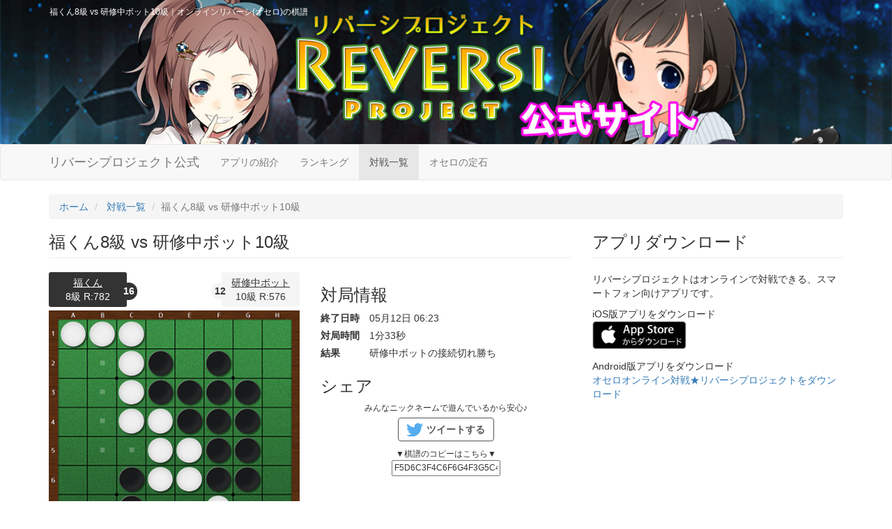

--- FILE ---
content_type: text/html; charset=UTF-8
request_url: http://reversi.nickworks.net/game/59chxB/
body_size: 8889
content:
<!DOCTYPE html>
<html lang="ja">
	<head itemscope itemtype="http://schema.org/WebSite">
		<meta charset="utf-8" />
		<meta http-equiv="X-UA-Compatible" content="IE=edge">
		<meta name="viewport" content="initial-scale=1">
		<title itemprop='name'>福くん8級 vs 研修中ボット10級｜オンラインリバーシ(オセロ)の棋譜</title>
		<meta name="keywords" content="オセロ,リバーシ,オンライン,ネット,ネット対戦,棋譜,対戦,コツ,攻略,アプリ,無料,無料アプリ,ゲーム">
						<link rel="stylesheet" type="text/css" href="/css/app.css">
		<link rel="icon" href="/img/favicon.ico" type="image/png">
		
		
		<script src="https://ajax.googleapis.com/ajax/libs/jquery/1.11.3/jquery.min.js"></script>
		<script src="https://maxcdn.bootstrapcdn.com/bootstrap/3.3.5/js/bootstrap.min.js" defer async></script>
		<script src="/js/jquery.mobile.events.js"></script>
	</head>
	<body class="">

			<header class="header-sub">
			<div class="contents">
				<h1>福くん8級 vs 研修中ボット10級｜オンラインリバーシ(オセロ)の棋譜</h1>
			</div>
		</header>

		<nav class="navbar navbar-default rv-navbar">
			<div class="container">
				<div class="navbar-header">
					<button type="button" class="navbar-toggle collapsed" data-toggle="collapse" data-target="#bs-example-navbar-collapse-1" aria-expanded="false">
						<span class="icon-bar"></span>
						<span class="icon-bar"></span>
						<span class="icon-bar"></span>
					</button>
					<a class="navbar-brand" href="/">リバーシプロジェクト公式</a>
				</div>
				<div class="collapse navbar-collapse" id="bs-example-navbar-collapse-1">
					<ul class="nav navbar-nav">
						<li ><a href="/app_intro/">アプリの紹介</a></li>
						<li ><a href="/ranking/">ランキング</a></li>
						<li  class="active" ><a href="/game/">対戦一覧</a></li>
						<li ><a href="/joseki/">オセロの定石</a></li>
					</ul>
				</div><!-- /.navbar-collapse -->
			</div><!-- /.container-fluid -->
		</nav>
	
<script src="/js/preview.js?v=3"></script>
<script type="text/javascript">
$(function(){
	// 棋譜を表示.
	$.fn.initKifu("F5D6C3F4C6F6G4F3G5C4G3C2F2E6D3E3G6C7B1C1C8A1D2F7");

	// ツイートする.
	var tap = ( $.fn.tap ) ? "tap" : "click";
	$(".do-tweet").on(tap, function(){
		var msg = $(this).attr("data-message");
	// });
	// var reversiTweet = function ( msg ) {
		var is_direct = false;
		// webviewから呼ばれる場合、スマホブラウザから呼ばれる場合、PCブラウザから呼ばれる場合とある.
		if ( ua.isiOS ) {
			// iosのwebview or ブラウザ.
			if ( is_direct ) {
				// location.href = "unity:openURL:twitter://post?message=" + msg;
				$(this).attr( "href", "https://twitter.com/intent/tweet?text=" + msg );
				return true;
			} else {
				location.href = "twitter://post?message=" + msg;
			}
		} else if ( ua.isAndroid ) {
			 if ( "Unity" in window ) {
				// Android webview.
				Unity.call( "openURL:twitter://post?message=" + msg );
			} else {
				location.href = "twitter://post?message=" + msg;
			}
		} else {
			// PCはまた別の方法でやる.
			$(this).attr( "href", "https://twitter.com/intent/tweet?text=" + msg );
			return true;
		}
		return false;
	});
});
</script>

<div class="container game-container">

	
	<div class="row">
		<div class="col-md-12" style="z-index:1;">
			<ol class="breadcrumb" vocab="http://schema.org/" typeof="BreadcrumbList">
				<li property="itemListElement" typeof="ListItem">
					<a href="/" property="item" typeof="WebPage"><span property="name">ホーム</span></a>
				</li>
															<li property="itemListElement" typeof="ListItem">
							<a href="/game/" property="item" typeof="WebPage"><span property="name">対戦一覧</span></a>
						</li>
																				<li class="active">福くん8級 vs 研修中ボット10級</li>
												</ol>
		</div>
	</div>
	<div class="row">
		<div class="col-md-8">
			<h2 class="page-header">福くん8級 vs 研修中ボット10級</h2>
			<div class="row">
				<div class="col-sm-6">
					<div>
						<div class="preview-player preview-player-black">
															<a href="/player/1EH6aI/">福くん</a><br>
														
							8級 R:782							<span id="piece-count-b">32</span>
						</div>
						<div class="preview-player preview-player-white">
															<a href="/player/1vJBDb/">研修中ボット</a><br>
							
							10級 R:576							<span id="piece-count-w">32</span>
						</div>
						<div style="clear:both;"></div>
					</div>
					<div id="board">
						<!-- <img id="board-img" src="/img/board.jpg"> -->
						<div id="karioki" class="karioki-parts"></div>
						<p id="karioki-text" class="karioki-parts">仮置き中です <a href="#" class="karioki-revert  btn btn-default">キャンセル</a></p>
					</div>
					<p style="margin: 0 0 5px 0;" id="status-message">
					24手をもって白の接続切れ勝ち					</p>
					<nav>
						<ul class="pager" style="margin-top:0;">
							<li><a href="#" id="prev-all">＜＜</a></li>
							<li><a href="#" id="prev">＜</a></li>
							<li><a href="#" id="next">＞</a></li>
							<li><a href="#" id="next-all">＞＞</a></li>
						</ul>
					</nav>
				</div>
				<div class="col-sm-6">
											<h3>対局情報</h3>
						<dl>
							<dt>終了日時</dt>
							<dd>05月12日 06:23</dd>
							<dt>対局時間</dt>
							<dd>1分33秒</dd>
							<dt>結果</dt>
							<dd>
								研修中ボットの接続切れ勝ち							</dd>
						</dl>
						<h3>シェア</h3>
										<div style="text-align:center;">
						<p>
							<p style="font-size:12px;margin-bottom:5px;">みんなニックネームで遊んでいるから安心♪</p>
							<a href="#" target="_blank" class="do-tweet btn btn-tweet" data-message="%E3%83%AA%E3%83%90%E3%83%BC%E3%82%B7%20%E3%83%97%E3%83%AD%E3%82%B8%E3%82%A7%E3%82%AF%E3%83%88%E3%81%AE%E6%A3%8B%E8%AD%9C%0A%E7%A6%8F%E3%81%8F%E3%82%93%288%E7%B4%9A%29%20vs%20%E7%A0%94%E4%BF%AE%E4%B8%AD%E3%83%9C%E3%83%83%E3%83%88%2810%E7%B4%9A%29%0Ahttp%3A%2F%2Freversi.nickworks.net%2Fgame%2F59chxB%2F%0A%0A%23%E3%83%AA%E3%83%90%E3%83%BC%E3%82%B7%E3%83%97%E3%83%AD%E3%82%B8%E3%82%A7%E3%82%AF%E3%83%88%20%23%E3%83%AA%E3%83%90%E3%83%BC%E3%82%B7%20%23%E3%82%AA%E3%82%BB%E3%83%AD%0A">ツイートする</a>
						</p>
						<p style="font-size:12px;">
							▼棋譜のコピーはこちら▼<br>
							<input type="text" value="F5D6C3F4C6F6G4F3G5C4G3C2F2E6D3E3G6C7B1C1C8A1D2F7">
						</p>
					</div>
				</div>
			</div>
		</div>
		<div class="col-md-4">
										<h3 class="page-header">アプリダウンロード</h3>
				<p>リバーシプロジェクトはオンラインで対戦できる、スマートフォン向けアプリです。</p>
				<p>
					iOS版アプリをダウンロード<br>
					<a target="_blank" data-no-add-query="true" href="https://geo.itunes.apple.com/jp/app/onrainribashi-dui-zhan-ribashipurojekuto/id1022328448?mt=8" style="display:inline-block;overflow:hidden;background:url(/img/app-store-badge.png) no-repeat;width:135px;height:40px;background-size: cover;"></a>
				</p>
				<p>
					Android版アプリをダウンロード<br>
					<a target="_blank" data-no-add-query="true" href="https://play.google.com/store/apps/details?id=net.nickworks.reversi2" title="オンラインリバーシ対戦★リバーシプロジェクトをダウンロード">オセロオンライン対戦★リバーシプロジェクトをダウンロード</a>
					<!--
					<a target="_blank" data-no-add-query="true" href="https://play.google.com/store/apps/details?id=net.nickworks.reversi2"><img alt="Get it on Google Play" src="https://developer.android.com/images/brand/ja_generic_rgb_wo_45.png" /></a>
					-->
				</p>
					</div>
	</div>
</div>


					<footer>
				<div class="container">
					<nav>
						<li><a href="/">トップ</a></li>
						<li><a href="/ranking/">ランキング</a></li>
						<li><a href="/game/">対戦一覧</a></li>
						<li><a href="/joseki/">オセロの定石</a></li>
						<li><a href="/app_intro/">アプリ紹介</a></li>
					</nav>
					<p class="logo"><a href="/"><img src="/img/footer_logo.png" alt="リバーシプロジェクト"></a></p>
					<p>オンラインで対戦できるリバーシ（オセロ）アプリ</p>
					<p>&copy; オンライン対戦★リバーシプロジェクト</p>
				</div>
			</footer>
		
		<script src="/js/app.js?v=1"></script>
		
<script>
  (function(i,s,o,g,r,a,m){i['GoogleAnalyticsObject']=r;i[r]=i[r]||function(){
  (i[r].q=i[r].q||[]).push(arguments)},i[r].l=1*new Date();a=s.createElement(o),
  m=s.getElementsByTagName(o)[0];a.async=1;a.src=g;m.parentNode.insertBefore(a,m)
  })(window,document,'script','//www.google-analytics.com/analytics.js','ga');

  ga('create', 'UA-67696326-1', 'auto');
  ga('send', 'pageview');

</script>
	</body>
</html>
